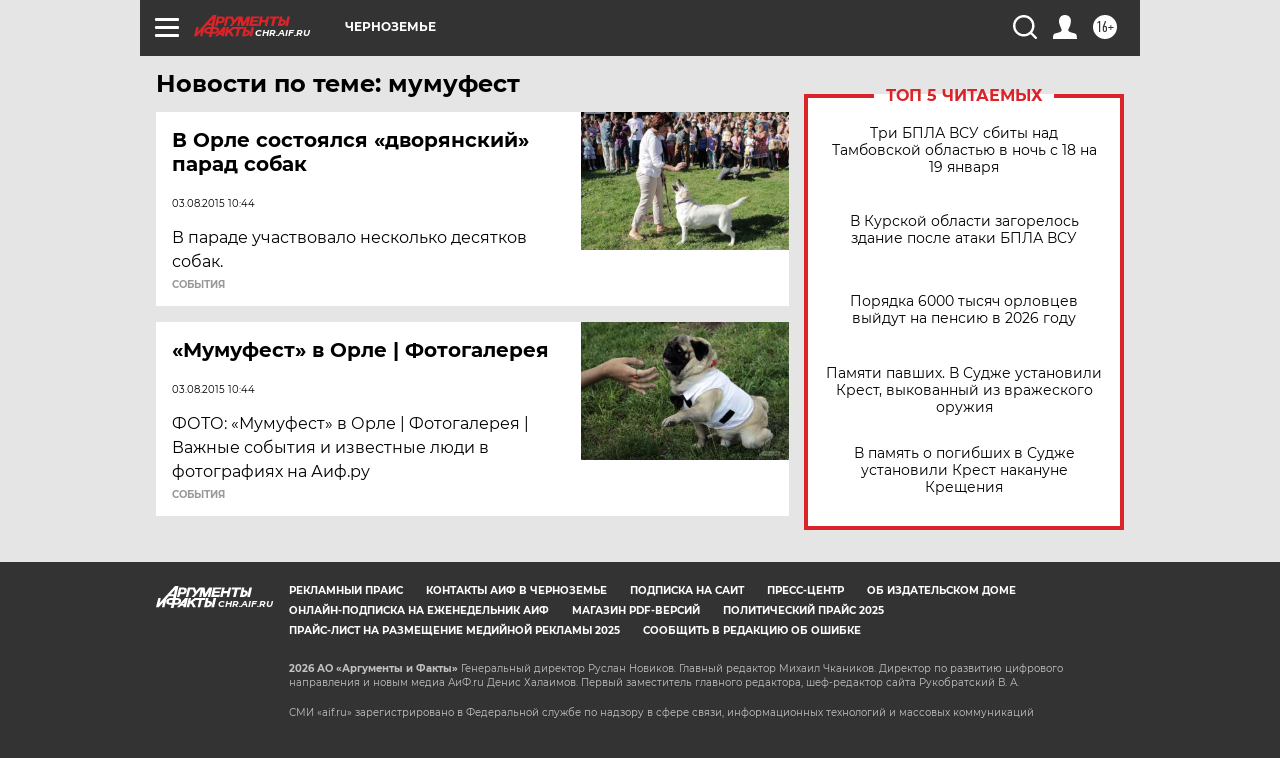

--- FILE ---
content_type: text/html
request_url: https://tns-counter.ru/nc01a**R%3Eundefined*aif_ru/ru/UTF-8/tmsec=aif_ru/918187048***
body_size: -72
content:
D3677506696E5F6CX1768841068:D3677506696E5F6CX1768841068